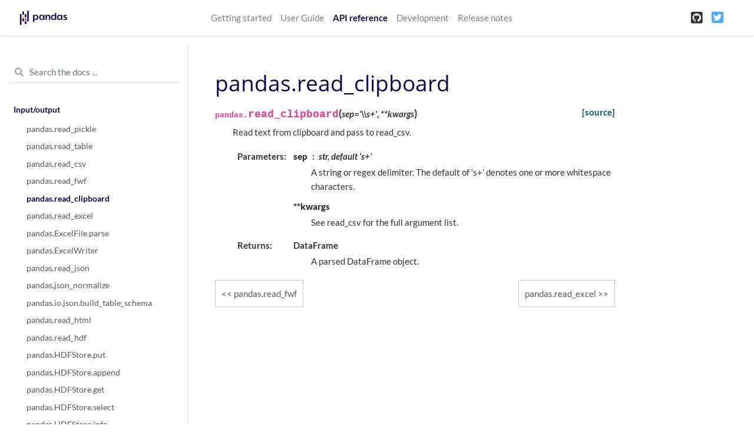

--- FILE ---
content_type: text/html
request_url: https://pandas.pydata.org/pandas-docs/version/1.1.2/reference/api/pandas.read_clipboard.html
body_size: 3197
content:

<!DOCTYPE html>

<html>
  <head>
    <meta charset="utf-8" />
    <meta name="viewport" content="width=device-width, initial-scale=1.0">
    <title>pandas.read_clipboard &#8212; pandas 1.1.2 documentation</title>
    
  <link rel="stylesheet" href="../../_static/css/index.e00ebc5fe59cde01733db895d987848c.css">

    
  <link rel="stylesheet"
    href="../../_static/vendor/fontawesome/5.13.0/css/all.min.css">
  <link rel="preload" as="font" type="font/woff2" crossorigin
    href="../../_static/vendor/fontawesome/5.13.0/webfonts/fa-solid-900.woff2">
  <link rel="preload" as="font" type="font/woff2" crossorigin
    href="../../_static/vendor/fontawesome/5.13.0/webfonts/fa-brands-400.woff2">

    
      
  <link rel="stylesheet"
    href="../../_static/vendor/open-sans_all/1.44.1/index.css">
  <link rel="stylesheet"
    href="../../_static/vendor/lato_latin-ext/1.44.1/index.css">

    
    <link rel="stylesheet" href="../../_static/basic.css" type="text/css" />
    <link rel="stylesheet" href="../../_static/pygments.css" type="text/css" />
    <link rel="stylesheet" type="text/css" href="../../_static/css/getting_started.css" />
    <link rel="stylesheet" type="text/css" href="../../_static/css/pandas.css" />
    
  <link rel="preload" as="script" href="../../_static/js/index.88dc4f4c5bd3676d55da.js">

    <script id="documentation_options" data-url_root="../../" src="../../_static/documentation_options.js"></script>
    <script src="../../_static/jquery.js"></script>
    <script src="../../_static/underscore.js"></script>
    <script src="../../_static/doctools.js"></script>
    <script src="../../_static/language_data.js"></script>
    <script async="async" src="https://cdnjs.cloudflare.com/ajax/libs/mathjax/2.7.7/latest.js?config=TeX-AMS-MML_HTMLorMML"></script>
    <script type="text/x-mathjax-config">MathJax.Hub.Config({"tex2jax": {"inlineMath": [["$", "$"], ["\\(", "\\)"]], "processEscapes": true, "ignoreClass": "document", "processClass": "math|output_area"}})</script>
    <script src="https://unpkg.com/@jupyter-widgets/html-manager@^0.18.0/dist/embed-amd.js"></script>
    <link rel="shortcut icon" href="../../_static/favicon.ico"/>
    <link rel="index" title="Index" href="../../genindex.html" />
    <link rel="search" title="Search" href="../../search.html" />
    <link rel="next" title="pandas.read_excel" href="pandas.read_excel.html" />
    <link rel="prev" title="pandas.read_fwf" href="pandas.read_fwf.html" />
    <meta name="viewport" content="width=device-width, initial-scale=1" />
    <meta name="docsearch:language" content="en" />
  </head>
  <body data-spy="scroll" data-target="#bd-toc-nav" data-offset="80">
    
    <nav class="navbar navbar-light navbar-expand-lg bg-light fixed-top bd-navbar" id="navbar-main">
<div class="container-xl">

    
    <a class="navbar-brand" href="../../index.html">
      <img src="../../_static/pandas.svg" class="logo" alt="logo">
    </a>
    
    <button class="navbar-toggler" type="button" data-toggle="collapse" data-target="#navbar-menu" aria-controls="navbar-menu" aria-expanded="false" aria-label="Toggle navigation">
        <span class="navbar-toggler-icon"></span>
    </button>

    <div id="navbar-menu" class="col-lg-9 collapse navbar-collapse">
      <ul id="navbar-main-elements" class="navbar-nav mr-auto">
        
        
        <li class="nav-item ">
            <a class="nav-link" href="../../getting_started/index.html">Getting started</a>
        </li>
        
        <li class="nav-item ">
            <a class="nav-link" href="../../user_guide/index.html">User Guide</a>
        </li>
        
        <li class="nav-item active">
            <a class="nav-link" href="../index.html">API reference</a>
        </li>
        
        <li class="nav-item ">
            <a class="nav-link" href="../../development/index.html">Development</a>
        </li>
        
        <li class="nav-item ">
            <a class="nav-link" href="../../whatsnew/index.html">Release notes</a>
        </li>
        
        
      </ul>


      

      <ul class="navbar-nav">
        
          <li class="nav-item">
            <a class="nav-link" href="https://github.com/pandas-dev/pandas" target="_blank" rel="noopener">
              <span><i class="fab fa-github-square"></i></span>
            </a>
          </li>
        
        
          <li class="nav-item">
            <a class="nav-link" href="https://twitter.com/pandas_dev" target="_blank" rel="noopener">
              <span><i class="fab fa-twitter-square"></i></span>
            </a>
          </li>
        
      </ul>
    </div>
</div>
    </nav>
    

    <div class="container-xl">
      <div class="row">
          
          <div class="col-12 col-md-3 bd-sidebar">

<form class="bd-search d-flex align-items-center" action="../../search.html" method="get">
  <i class="icon fas fa-search"></i>
  <input type="search" class="form-control" name="q" id="search-input" placeholder="Search the docs ..." aria-label="Search the docs ..." autocomplete="off" >
</form>


<nav class="bd-links" id="bd-docs-nav" aria-label="Main navigation">

  <div class="bd-toc-item active">
  

  <ul class="nav bd-sidenav">
      
      
      
      
      
      
        
          

              <li class="active">
                  <a href="../io.html">Input/output</a>
                  <ul>
                  
                      <li class="">
                          <a href="pandas.read_pickle.html">pandas.read_pickle</a>
                      </li>
                  
                      <li class="">
                          <a href="pandas.read_table.html">pandas.read_table</a>
                      </li>
                  
                      <li class="">
                          <a href="pandas.read_csv.html">pandas.read_csv</a>
                      </li>
                  
                      <li class="">
                          <a href="pandas.read_fwf.html">pandas.read_fwf</a>
                      </li>
                  
                      <li class="active">
                          <a href="">pandas.read_clipboard</a>
                      </li>
                  
                      <li class="">
                          <a href="pandas.read_excel.html">pandas.read_excel</a>
                      </li>
                  
                      <li class="">
                          <a href="pandas.ExcelFile.parse.html">pandas.ExcelFile.parse</a>
                      </li>
                  
                      <li class="">
                          <a href="pandas.ExcelWriter.html">pandas.ExcelWriter</a>
                      </li>
                  
                      <li class="">
                          <a href="pandas.read_json.html">pandas.read_json</a>
                      </li>
                  
                      <li class="">
                          <a href="pandas.json_normalize.html">pandas.json_normalize</a>
                      </li>
                  
                      <li class="">
                          <a href="pandas.io.json.build_table_schema.html">pandas.io.json.build_table_schema</a>
                      </li>
                  
                      <li class="">
                          <a href="pandas.read_html.html">pandas.read_html</a>
                      </li>
                  
                      <li class="">
                          <a href="pandas.read_hdf.html">pandas.read_hdf</a>
                      </li>
                  
                      <li class="">
                          <a href="pandas.HDFStore.put.html">pandas.HDFStore.put</a>
                      </li>
                  
                      <li class="">
                          <a href="pandas.HDFStore.append.html">pandas.HDFStore.append</a>
                      </li>
                  
                      <li class="">
                          <a href="pandas.HDFStore.get.html">pandas.HDFStore.get</a>
                      </li>
                  
                      <li class="">
                          <a href="pandas.HDFStore.select.html">pandas.HDFStore.select</a>
                      </li>
                  
                      <li class="">
                          <a href="pandas.HDFStore.info.html">pandas.HDFStore.info</a>
                      </li>
                  
                      <li class="">
                          <a href="pandas.HDFStore.keys.html">pandas.HDFStore.keys</a>
                      </li>
                  
                      <li class="">
                          <a href="pandas.HDFStore.groups.html">pandas.HDFStore.groups</a>
                      </li>
                  
                      <li class="">
                          <a href="pandas.HDFStore.walk.html">pandas.HDFStore.walk</a>
                      </li>
                  
                      <li class="">
                          <a href="pandas.read_feather.html">pandas.read_feather</a>
                      </li>
                  
                      <li class="">
                          <a href="pandas.read_parquet.html">pandas.read_parquet</a>
                      </li>
                  
                      <li class="">
                          <a href="pandas.read_orc.html">pandas.read_orc</a>
                      </li>
                  
                      <li class="">
                          <a href="pandas.read_sas.html">pandas.read_sas</a>
                      </li>
                  
                      <li class="">
                          <a href="pandas.read_spss.html">pandas.read_spss</a>
                      </li>
                  
                      <li class="">
                          <a href="pandas.read_sql_table.html">pandas.read_sql_table</a>
                      </li>
                  
                      <li class="">
                          <a href="pandas.read_sql_query.html">pandas.read_sql_query</a>
                      </li>
                  
                      <li class="">
                          <a href="pandas.read_sql.html">pandas.read_sql</a>
                      </li>
                  
                      <li class="">
                          <a href="pandas.read_gbq.html">pandas.read_gbq</a>
                      </li>
                  
                      <li class="">
                          <a href="pandas.read_stata.html">pandas.read_stata</a>
                      </li>
                  
                      <li class="">
                          <a href="pandas.io.stata.StataReader.data_label.html">pandas.io.stata.StataReader.data_label</a>
                      </li>
                  
                      <li class="">
                          <a href="pandas.io.stata.StataReader.value_labels.html">pandas.io.stata.StataReader.value_labels</a>
                      </li>
                  
                      <li class="">
                          <a href="pandas.io.stata.StataReader.variable_labels.html">pandas.io.stata.StataReader.variable_labels</a>
                      </li>
                  
                      <li class="">
                          <a href="pandas.io.stata.StataWriter.write_file.html">pandas.io.stata.StataWriter.write_file</a>
                      </li>
                  
                  </ul>
              </li>
          
        
          
              <li class="">
                  <a href="../general_functions.html">General functions</a>
              </li>
          
        
          
              <li class="">
                  <a href="../series.html">Series</a>
              </li>
          
        
          
              <li class="">
                  <a href="../frame.html">DataFrame</a>
              </li>
          
        
          
              <li class="">
                  <a href="../arrays.html">pandas arrays</a>
              </li>
          
        
          
              <li class="">
                  <a href="../panel.html">Panel</a>
              </li>
          
        
          
              <li class="">
                  <a href="../indexing.html">Index objects</a>
              </li>
          
        
          
              <li class="">
                  <a href="../offset_frequency.html">Date offsets</a>
              </li>
          
        
          
              <li class="">
                  <a href="../window.html">Window</a>
              </li>
          
        
          
              <li class="">
                  <a href="../groupby.html">GroupBy</a>
              </li>
          
        
          
              <li class="">
                  <a href="../resampling.html">Resampling</a>
              </li>
          
        
          
              <li class="">
                  <a href="../style.html">Style</a>
              </li>
          
        
          
              <li class="">
                  <a href="../plotting.html">Plotting</a>
              </li>
          
        
          
              <li class="">
                  <a href="../general_utility_functions.html">General utility functions</a>
              </li>
          
        
          
              <li class="">
                  <a href="../extensions.html">Extensions</a>
              </li>
          
        
      
      
      
      
      
      
    </ul>

</nav>
          </div>
          

          
          <div class="d-none d-xl-block col-xl-2 bd-toc">
              

<nav id="bd-toc-nav">
    <ul class="nav section-nav flex-column">
    
    </ul>
</nav>


              
          </div>
          

          
          <main class="col-12 col-md-9 col-xl-7 py-md-5 pl-md-5 pr-md-4 bd-content" role="main">
              
              <div>
                
  <div class="section" id="pandas-read-clipboard">
<h1>pandas.read_clipboard<a class="headerlink" href="#pandas-read-clipboard" title="Permalink to this headline">¶</a></h1>
<dl class="py function">
<dt id="pandas.read_clipboard">
<code class="sig-prename descclassname">pandas.</code><code class="sig-name descname">read_clipboard</code><span class="sig-paren">(</span><em class="sig-param"><span class="n">sep</span><span class="o">=</span><span class="default_value">'\\s+'</span></em>, <em class="sig-param"><span class="o">**</span><span class="n">kwargs</span></em><span class="sig-paren">)</span><a class="reference external" href="https://github.com/pandas-dev/pandas/blob/v1.1.2/pandas/io/clipboards.py#L10-L75"><span class="viewcode-link">[source]</span></a><a class="headerlink" href="#pandas.read_clipboard" title="Permalink to this definition">¶</a></dt>
<dd><p>Read text from clipboard and pass to read_csv.</p>
<dl class="field-list simple">
<dt class="field-odd">Parameters</dt>
<dd class="field-odd"><dl class="simple">
<dt><strong>sep</strong><span class="classifier">str, default ‘s+’</span></dt><dd><p>A string or regex delimiter. The default of ‘s+’ denotes
one or more whitespace characters.</p>
</dd>
<dt><strong>**kwargs</strong></dt><dd><p>See read_csv for the full argument list.</p>
</dd>
</dl>
</dd>
<dt class="field-even">Returns</dt>
<dd class="field-even"><dl class="simple">
<dt>DataFrame</dt><dd><p>A parsed DataFrame object.</p>
</dd>
</dl>
</dd>
</dl>
</dd></dl>

</div>


              </div>
              
              
              <div class='prev-next-bottom'>
                
    <a class='left-prev' id="prev-link" href="pandas.read_fwf.html" title="previous page">pandas.read_fwf</a>
    <a class='right-next' id="next-link" href="pandas.read_excel.html" title="next page">pandas.read_excel</a>

              </div>
              
          </main>
          

      </div>
    </div>

    
  <script src="../../_static/js/index.88dc4f4c5bd3676d55da.js"></script>


    
    <!-- Google Analytics -->
    <script>
      window.ga=window.ga||function(){(ga.q=ga.q||[]).push(arguments)};ga.l=+new Date;
      ga('create', 'UA-27880019-2', 'auto');
      ga('set', 'anonymizeIp', true);
      ga('send', 'pageview');
    </script>
    <script async src='https://www.google-analytics.com/analytics.js'></script>
    <!-- End Google Analytics -->
    <footer class="footer mt-5 mt-md-0">
  <div class="container">
    <p>
          &copy; Copyright 2008-2020, the pandas development team.<br/>
        Created using <a href="http://sphinx-doc.org/">Sphinx</a> 3.1.1.<br/>
    </p>
  </div>
</footer>
  </body>
</html>

--- FILE ---
content_type: application/javascript
request_url: https://pandas.pydata.org/pandas-docs/version/1.1.2/_static/documentation_options.js
body_size: -138
content:
var DOCUMENTATION_OPTIONS = {
    URL_ROOT: document.getElementById("documentation_options").getAttribute('data-url_root'),
    VERSION: '1.1.2',
    LANGUAGE: 'None',
    COLLAPSE_INDEX: false,
    BUILDER: 'html',
    FILE_SUFFIX: '.html',
    LINK_SUFFIX: '.html',
    HAS_SOURCE: true,
    SOURCELINK_SUFFIX: '.txt',
    NAVIGATION_WITH_KEYS: true
};